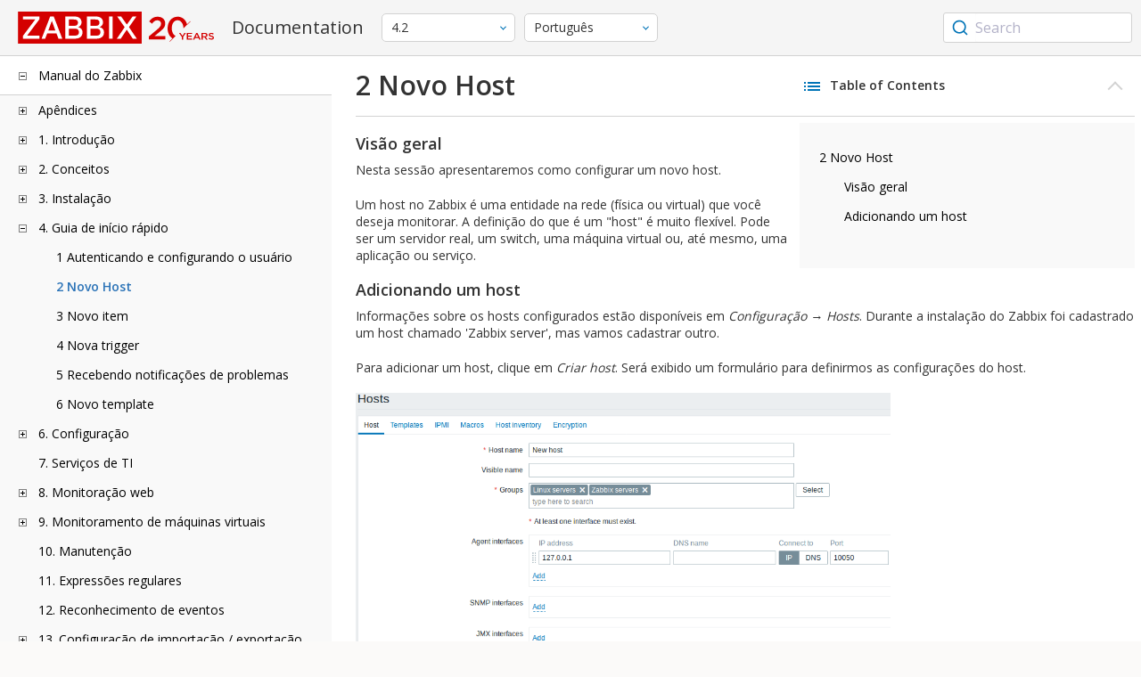

--- FILE ---
content_type: text/html
request_url: https://www.zabbix.com/documentation/4.2/pt/manual/quickstart/host
body_size: 9168
content:
<!DOCTYPE html>
<html lang="pt">
<head>
    <meta charset="utf-8" />
    <title>2 Novo Host</title>
	<!-- Google Tag Manager -->
    <script>(function(w,d,s,l,i){w[l]=w[l]||[];w[l].push({'gtm.start':new Date().getTime(),event:'gtm.js'});var f=d.getElementsByTagName(s)[0],j=d.createElement(s),dl=l!='dataLayer'?'&l='+l:'';j.async=true;j.src='https://www.googletagmanager.com/gtm.js?id='+i+dl;f.parentNode.insertBefore(j,f);})(window,document,'script','dataLayer','GTM-KRBT62P');</script>
    <!-- End Google Tag Manager -->
	
	<link rel="canonical" href="/documentation/current/pt/manual/quickstart/host" />
    <meta name="viewport" content="width=device-width,initial-scale=1" />
	<link rel="alternate" hreflang="en" href="/documentation/4.2/en/manual/quickstart/host" />
	 
	<link rel="alternate" hreflang="ru" href="/documentation/4.2/ru/manual/quickstart/host" />
	<link rel="alternate" hreflang="zh" href="/documentation/4.2/zh/manual/quickstart/host" />
	<link rel="alternate" hreflang="fr" href="/documentation/4.2/fr/manual/quickstart/host" />
	<link rel="alternate" hreflang="tr" href="/documentation/4.2/tr/manual/quickstart/host" />
	<link href="https://fonts.googleapis.com/css2?family=Open+Sans:wght@400;600&display=swap" rel="stylesheet">
	<link rel="stylesheet" type="text/css" href="/documentation/4.2/screen.min.css?bf68d95ae4cfb5ff" />

	<link rel="apple-touch-icon" sizes="180x180" href="/documentation/4.2/images/apple-touch-icon.png">
	<link rel="icon" type="image/png" sizes="32x32" href="/documentation/4.2/images/favicon-32x32.png">
	<link rel="icon" type="image/png" sizes="16x16" href="/documentation/4.2/images/favicon-16x16.png">
	<link rel="manifest" href="/documentation/4.2/images/site.webmanifest">
	<link rel="mask-icon" href="/documentation/4.2/images/safari-pinned-tab.svg" color="#d30200">
	<link rel="shortcut icon" href="/documentation/4.2/images/favicon.ico">
	<meta name="msapplication-TileColor" content="#d30200">
	<meta name="msapplication-config" content="/documentation/4.2/images/browserconfig.xml">
	<meta name="theme-color" content="#ffffff">
    </head>
<body>
	<!-- Google Tag Manager (noscript) -->
    <noscript><iframe src="https://www.googletagmanager.com/ns.html?id=GTM-KRBT62P" height="0" width="0" style="display:none;visibility:hidden"></iframe></noscript>
    <!-- End Google Tag Manager (noscript) -->
    <div id="dokuwiki__site">
		<div id="dokuwiki__top" class="showSidebar hasSidebar">
			<div class="page-header">
				<div class="group-1">
					<div class="logo">
						<a href="https://www.zabbix.com/manuals" title="Zabbix">
							<img src="https://assets.zabbix.com/img/logo/zabbix_doc.svg" alt=""/>
						</a>
					</div>
					<h1 class="doku_title">Documentation</h1>
				</div>
				<div class="group-2">
					<div class="dropdown versions">
	<span class="selected"></span>

	<ul class="dropdown-options">
				<li class="version-section"><span>Supported</span></li>
				<li >
						<a href="/documentation/current/pt/manual/quickstart/host" data-version="7.4">7.4 <span class="description">(current)</span></a>
					</li>
				<li >
						<a href="/documentation/7.0/pt/manual/quickstart/host" data-version="7.0">7.0 </a>
					</li>
				<li >
						<a href="/documentation/6.0/pt/manual/quickstart/host" data-version="6.0">6.0 </a>
					</li>
				
				<li class="version-section"><span>In development</span></li>
				<li >
						<a href="/documentation/devel/pt/manual/quickstart/host" data-version="8.0">8.0 <span class="description">(devel)</span></a>
					</li>
				
				<li class="version-section"><span>Unsupported</span></li>
				<li >
			<a href="/documentation/7.2/pt/manual/quickstart/host" data-version="7.2">7.2</a>
		</li>
				<li >
			<a href="/documentation/6.4/pt/manual/quickstart/host" data-version="6.4">6.4</a>
		</li>
				<li >
			<a href="/documentation/6.2/pt/manual/quickstart/host" data-version="6.2">6.2</a>
		</li>
				<li >
			<a href="/documentation/5.4/pt/manual/quickstart/host" data-version="5.4">5.4</a>
		</li>
				<li >
			<a href="/documentation/5.2/pt/manual/quickstart/host" data-version="5.2">5.2</a>
		</li>
				<li >
			<a href="/documentation/5.0/pt/manual/quickstart/host" data-version="5.0">5.0</a>
		</li>
				<li >
			<a href="/documentation/4.4/pt/manual/quickstart/host" data-version="4.4">4.4</a>
		</li>
				<li class="selected">
			<a href="/documentation/4.2/pt/manual/quickstart/host" data-version="4.2">4.2</a>
		</li>
				<li >
			<a href="/documentation/4.0/pt/manual/quickstart/host" data-version="4.0">4.0</a>
		</li>
				<li >
			<a href="/documentation/3.4/pt/manual/quickstart/host" data-version="3.4">3.4</a>
		</li>
				<li >
			<a href="/documentation/3.2/pt/manual/quickstart/host" data-version="3.2">3.2</a>
		</li>
				<li >
			<a href="/documentation/3.0/pt/manual/quickstart/host" data-version="3.0">3.0</a>
		</li>
				<li >
			<a href="/documentation/2.4/pt/manual/quickstart/host" data-version="2.4">2.4</a>
		</li>
				<li >
			<a href="/documentation/2.2/pt/manual/quickstart/host" data-version="2.2">2.2</a>
		</li>
				<li >
			<a href="/documentation/2.0/pt/manual/quickstart/host" data-version="2.0">2.0</a>
		</li>
				<li >
			<a href="/documentation/1.8/pt/manual/quickstart/host" data-version="1.8">1.8</a>
		</li>
				
				<li class="version-section"><span>General</span></li>
				<li >
			<a href="/documentation/info/en" data-version="info">info</a>
		</li>
				<li >
			<a href="/documentation/guidelines/en" data-version="guidelines">guidelines</a>
		</li>
				
	</ul>
</div>
					<div class="dropdown translation">
	<span class="selected"></span>

	<ul class="dropdown-options">
						<li >
			<a href="/documentation/4.2/en/manual/quickstart/host" data-lang="en">English</a>
		</li>
								<li  class="selected" >
			<a href="/documentation/4.2/pt/manual/quickstart/host" data-lang="pt-BR">Português</a>
		</li>
								<li >
			<a href="/documentation/4.2/ru/manual/quickstart/host" data-lang="ru">Русский</a>
		</li>
								<li >
			<a href="/documentation/4.2/zh/manual/quickstart/host" data-lang="zh-CN">中文</a>
		</li>
								<li >
			<a href="/documentation/4.2/fr/manual/quickstart/host" data-lang="fr">Français</a>
		</li>
								<li >
			<a href="/documentation/4.2/tr/manual/quickstart/host" data-lang="tr">Türkçe</a>
		</li>
					</ul>
</div>
					
				</div>
				<div class="group-3">
        <div id="autocomplete" data-base-url="/documentation/4.2/pt/search?refinementList[language][0]=pt-BR&ref_page=manual/quickstart/host&query="></div>
    </div>			</div>
						<div class="wrapper group">
				<div id="dokuwiki__aside">
					<div class="pad include group">
						<div class="content">
							<div class="dtree"><div class="dTreeNode  expandable">
	<span class="expand-collapse"></span>
	<a href="/documentation/4.2/pt/manual" class="nodeFdUrl">Manual do Zabbix</a>
</div>
<div class="clip ">
	<div class="dTreeNode  expandable">
 	<span class="expand-collapse"></span>
 	<a href="/documentation/4.2/pt/manual/appendix" class="nodeFdUrl">Apêndices</a>
 </div>
 <div class="clip ">
 	<div class="dTreeNode  ">
  	<span class="expand-collapse"></span>
  	<a href="/documentation/4.2/pt/manual/appendix/faq" class="nodeFdUrl">1 Perguntas frequentes / Solução de problemas</a>
  </div>

 	<div class="dTreeNode  expandable">
  	<span class="expand-collapse"></span>
  	<a href="/documentation/4.2/pt/manual/appendix/install" class="nodeFdUrl">2 Instalação</a>
  </div>
  <div class="clip ">
  	<div class="dTreeNode  ">
   	<span class="expand-collapse"></span>
   	<a href="/documentation/4.2/pt/manual/appendix/install/db_scripts" class="nodeFdUrl">1 Scripts de criação de banco</a>
   </div>

  	<div class="dTreeNode  ">
   	<span class="expand-collapse"></span>
   	<a href="/documentation/4.2/pt/manual/appendix/install/windows_agent" class="nodeFdUrl">2 Zabbix Agent no Microsoft Windows</a>
   </div>

  </div>

 	<div class="dTreeNode  expandable">
  	<span class="expand-collapse"></span>
  	<a href="/documentation/4.2/pt/manual/appendix/config" class="nodeFdUrl">3 Configuração dos Daemons</a>
  </div>
  <div class="clip ">
  	<div class="dTreeNode  ">
   	<span class="expand-collapse"></span>
   	<a href="/documentation/4.2/pt/manual/appendix/config/zabbix_server" class="nodeFdUrl">1 Zabbix Server</a>
   </div>

  	<div class="dTreeNode  ">
   	<span class="expand-collapse"></span>
   	<a href="/documentation/4.2/pt/manual/appendix/config/zabbix_proxy" class="nodeFdUrl">2 Zabbix Proxy</a>
   </div>

  	<div class="dTreeNode  ">
   	<span class="expand-collapse"></span>
   	<a href="/documentation/4.2/pt/manual/appendix/config/zabbix_agentd" class="nodeFdUrl">3 Zabbix Agent (UNIX)</a>
   </div>

  	<div class="dTreeNode  ">
   	<span class="expand-collapse"></span>
   	<a href="/documentation/4.2/pt/manual/appendix/config/zabbix_agentd_win" class="nodeFdUrl">4 Zabbix Agent (Windows)</a>
   </div>

  	<div class="dTreeNode  ">
   	<span class="expand-collapse"></span>
   	<a href="/documentation/4.2/pt/manual/appendix/config/zabbix_java" class="nodeFdUrl">5 Zabbix Java gateway</a>
   </div>

  	<div class="dTreeNode  ">
   	<span class="expand-collapse"></span>
   	<a href="/documentation/4.2/pt/manual/appendix/config/special_notes_include" class="nodeFdUrl">7 Observações sobre o parâmetro "Include"</a>
   </div>

  </div>

 	<div class="dTreeNode  expandable">
  	<span class="expand-collapse"></span>
  	<a href="/documentation/4.2/pt/manual/appendix/items" class="nodeFdUrl">4 Itens</a>
  </div>
  <div class="clip ">
  	<div class="dTreeNode  ">
   	<span class="expand-collapse"></span>
   	<a href="/documentation/4.2/pt/manual/appendix/items/supported_by_platform" class="nodeFdUrl">1 Itens suportados por plataforma</a>
   </div>

  	<div class="dTreeNode  ">
   	<span class="expand-collapse"></span>
   	<a href="/documentation/4.2/pt/manual/appendix/items/vm.memory.size_params" class="nodeFdUrl">2 parâmetros vm.memory.size</a>
   </div>

  	<div class="dTreeNode  ">
   	<span class="expand-collapse"></span>
   	<a href="/documentation/4.2/pt/manual/appendix/items/activepassive" class="nodeFdUrl">3 Verificações passivas e ativas</a>
   </div>

  	<div class="dTreeNode  ">
   	<span class="expand-collapse"></span>
   	<a href="/documentation/4.2/pt/manual/appendix/items/encoding_of_values" class="nodeFdUrl">4 Codificação dos valores retornados</a>
   </div>

  	<div class="dTreeNode  ">
   	<span class="expand-collapse"></span>
   	<a href="/documentation/4.2/pt/manual/appendix/items/large_file_support" class="nodeFdUrl">5 Suporte a grandes arquivos</a>
   </div>

  	<div class="dTreeNode  ">
   	<span class="expand-collapse"></span>
   	<a href="/documentation/4.2/pt/manual/appendix/items/unreachability" class="nodeFdUrl">6 Definições de host inalcançável/inacessível</a>
   </div>

  	<div class="dTreeNode  ">
   	<span class="expand-collapse"></span>
   	<a href="/documentation/4.2/pt/manual/appendix/items/sensor" class="nodeFdUrl">7 Sensores</a>
   </div>

  	<div class="dTreeNode  ">
   	<span class="expand-collapse"></span>
   	<a href="/documentation/4.2/pt/manual/appendix/items/proc_mem_notes" class="nodeFdUrl">8 Observações sobre o parâmetro memtype em itens proc.mem</a>
   </div>

  	<div class="dTreeNode  ">
   	<span class="expand-collapse"></span>
   	<a href="/documentation/4.2/pt/manual/appendix/items/proc_mem_num_notes" class="nodeFdUrl">9 Observações sobre seleção de processos nos itens proc.mem e proc.num</a>
   </div>

  	<div class="dTreeNode  ">
   	<span class="expand-collapse"></span>
   	<a href="/documentation/4.2/pt/manual/appendix/items/service_check_details" class="nodeFdUrl">10 Detalhes de implementação das verificações net.tcp.service ed net.udp.service</a>
   </div>

  </div>

 	<div class="dTreeNode  expandable">
  	<span class="expand-collapse"></span>
  	<a href="/documentation/4.2/pt/manual/appendix/triggers" class="nodeFdUrl">5 Triggers</a>
  </div>
  <div class="clip ">
  	<div class="dTreeNode  ">
   	<span class="expand-collapse"></span>
   	<a href="/documentation/4.2/pt/manual/appendix/triggers/functions" class="nodeFdUrl">1 Funções de trigger suportadas</a>
   </div>

  </div>

 	<div class="dTreeNode  expandable">
  	<span class="expand-collapse"></span>
  	<a href="/documentation/4.2/pt/manual/appendix/macros" class="nodeFdUrl">6 Macros</a>
  </div>
  <div class="clip ">
  	<div class="dTreeNode  ">
   	<span class="expand-collapse"></span>
   	<a href="/documentation/4.2/pt/manual/appendix/macros/supported_by_location" class="nodeFdUrl">1 Macros suportadas por localização</a>
   </div>

  </div>

 	<div class="dTreeNode  ">
  	<span class="expand-collapse"></span>
  	<a href="/documentation/4.2/pt/manual/appendix/time_period" class="nodeFdUrl">7 Definindo períodos de tempo</a>
  </div>

 	<div class="dTreeNode  ">
  	<span class="expand-collapse"></span>
  	<a href="/documentation/4.2/pt/manual/appendix/command_execution" class="nodeFdUrl">8 Execução de comandos</a>
  </div>

 	<div class="dTreeNode  ">
  	<span class="expand-collapse"></span>
  	<a href="/documentation/4.2/pt/manual/appendix/recipes" class="nodeFdUrl">9 Receitas de monitoração</a>
  </div>

 	<div class="dTreeNode  ">
  	<span class="expand-collapse"></span>
  	<a href="/documentation/4.2/pt/manual/appendix/performance_tuning" class="nodeFdUrl">10 Tuning de performance</a>
  </div>

 	<div class="dTreeNode  ">
  	<span class="expand-collapse"></span>
  	<a href="/documentation/4.2/pt/manual/appendix/compatibility" class="nodeFdUrl">11 Compatibilidade entre versões</a>
  </div>

 	<div class="dTreeNode  ">
  	<span class="expand-collapse"></span>
  	<a href="/documentation/4.2/pt/manual/appendix/database_error_handling" class="nodeFdUrl">12 Gerenciamento de erros de banco de dados</a>
  </div>

 	<div class="dTreeNode  ">
  	<span class="expand-collapse"></span>
  	<a href="/documentation/4.2/pt/manual/appendix/zabbix_sender_dll" class="nodeFdUrl">13 Biblioteca dinâmica Zabbix sender para Windows</a>
  </div>

 </div>

	<div class="dTreeNode  expandable">
 	<span class="expand-collapse"></span>
 	<a href="/documentation/4.2/pt/manual/introduction" class="nodeFdUrl">1. Introdução</a>
 </div>
 <div class="clip ">
 	<div class="dTreeNode  ">
  	<span class="expand-collapse"></span>
  	<a href="/documentation/4.2/pt/manual/introduction/manual_structure" class="nodeFdUrl">1 Estrutura do manual</a>
  </div>

 	<div class="dTreeNode  ">
  	<span class="expand-collapse"></span>
  	<a href="/documentation/4.2/pt/manual/introduction/about" class="nodeFdUrl">2 O que é o Zabbix</a>
  </div>

 	<div class="dTreeNode  ">
  	<span class="expand-collapse"></span>
  	<a href="/documentation/4.2/pt/manual/introduction/features" class="nodeFdUrl">3 Funcionalidades do Zabbix</a>
  </div>

 	<div class="dTreeNode  ">
  	<span class="expand-collapse"></span>
  	<a href="/documentation/4.2/pt/manual/introduction/overview" class="nodeFdUrl">4 Visão geral</a>
  </div>

 </div>

	<div class="dTreeNode  expandable">
 	<span class="expand-collapse"></span>
 	<a href="/documentation/4.2/pt/manual/concepts" class="nodeFdUrl">2. Conceitos</a>
 </div>
 <div class="clip ">
 	<div class="dTreeNode  ">
  	<span class="expand-collapse"></span>
  	<a href="/documentation/4.2/pt/manual/concepts/server" class="nodeFdUrl">2 Servidor</a>
  </div>

 	<div class="dTreeNode  ">
  	<span class="expand-collapse"></span>
  	<a href="/documentation/4.2/pt/manual/concepts/agent" class="nodeFdUrl">3 Agente</a>
  </div>

 	<div class="dTreeNode  ">
  	<span class="expand-collapse"></span>
  	<a href="/documentation/4.2/pt/manual/concepts/proxy" class="nodeFdUrl">4 Proxy</a>
  </div>

 	<div class="dTreeNode  ">
  	<span class="expand-collapse"></span>
  	<a href="/documentation/4.2/pt/manual/concepts/java" class="nodeFdUrl">5 Java gateway</a>
  </div>

 	<div class="dTreeNode  ">
  	<span class="expand-collapse"></span>
  	<a href="/documentation/4.2/pt/manual/concepts/sender" class="nodeFdUrl">6 Sender</a>
  </div>

 	<div class="dTreeNode  ">
  	<span class="expand-collapse"></span>
  	<a href="/documentation/4.2/pt/manual/concepts/get" class="nodeFdUrl">7 Get</a>
  </div>

 </div>

	<div class="dTreeNode  expandable">
 	<span class="expand-collapse"></span>
 	<a href="/documentation/4.2/pt/manual/installation" class="nodeFdUrl">3. Instalação</a>
 </div>
 <div class="clip ">
 	<div class="dTreeNode  ">
  	<span class="expand-collapse"></span>
  	<a href="/documentation/4.2/pt/manual/installation/getting_zabbix" class="nodeFdUrl">1 Obtendo o Zabbix</a>
  </div>

 	<div class="dTreeNode  ">
  	<span class="expand-collapse"></span>
  	<a href="/documentation/4.2/pt/manual/installation/requirements" class="nodeFdUrl">2 Pré-requisitos</a>
  </div>

 	<div class="dTreeNode  ">
  	<span class="expand-collapse"></span>
  	<a href="/documentation/4.2/pt/manual/installation/install_from_packages" class="nodeFdUrl">3 Instalação a partir de pacotes</a>
  </div>

 	<div class="dTreeNode  ">
  	<span class="expand-collapse"></span>
  	<a href="/documentation/4.2/pt/manual/installation/install" class="nodeFdUrl">4 Instalação a partir dos fontes</a>
  </div>

 	<div class="dTreeNode  ">
  	<span class="expand-collapse"></span>
  	<a href="/documentation/4.2/pt/manual/installation/upgrade" class="nodeFdUrl">5 Processo de atualização</a>
  </div>

 	<div class="dTreeNode  ">
  	<span class="expand-collapse"></span>
  	<a href="/documentation/4.2/pt/manual/installation/known_issues" class="nodeFdUrl">6 Problemas conhecidos</a>
  </div>

 	<div class="dTreeNode  ">
  	<span class="expand-collapse"></span>
  	<a href="/documentation/4.2/pt/manual/installation/template_changes" class="nodeFdUrl">7 Modificações nos Templates</a>
  </div>

 </div>

	<div class="dTreeNode  expandable">
 	<span class="expand-collapse"></span>
 	<a href="/documentation/4.2/pt/manual/quickstart" class="nodeFdUrl">4. Guia de início rápido</a>
 </div>
 <div class="clip ">
 	<div class="dTreeNode  ">
  	<span class="expand-collapse"></span>
  	<a href="/documentation/4.2/pt/manual/quickstart/login" class="nodeFdUrl">1 Autenticando e configurando o usuário</a>
  </div>

 	<div class="dTreeNode  ">
  	<span class="expand-collapse"></span>
  	<a href="/documentation/4.2/pt/manual/quickstart/host" class="nodeFdUrl">2 Novo Host</a>
  </div>

 	<div class="dTreeNode  ">
  	<span class="expand-collapse"></span>
  	<a href="/documentation/4.2/pt/manual/quickstart/item" class="nodeFdUrl">3 Novo item</a>
  </div>

 	<div class="dTreeNode  ">
  	<span class="expand-collapse"></span>
  	<a href="/documentation/4.2/pt/manual/quickstart/trigger" class="nodeFdUrl">4 Nova trigger</a>
  </div>

 	<div class="dTreeNode  ">
  	<span class="expand-collapse"></span>
  	<a href="/documentation/4.2/pt/manual/quickstart/notification" class="nodeFdUrl">5 Recebendo notificações de problemas</a>
  </div>

 	<div class="dTreeNode  ">
  	<span class="expand-collapse"></span>
  	<a href="/documentation/4.2/pt/manual/quickstart/template" class="nodeFdUrl">6 Novo template</a>
  </div>

 </div>

	<div class="dTreeNode  expandable">
 	<span class="expand-collapse"></span>
 	<a href="/documentation/4.2/pt/manual/config" class="nodeFdUrl">6. Configuração</a>
 </div>
 <div class="clip ">
 	<div class="dTreeNode  expandable">
  	<span class="expand-collapse"></span>
  	<a href="/documentation/4.2/pt/manual/config/hosts" class="nodeFdUrl">1 Hosts e grupos de hosts</a>
  </div>
  <div class="clip ">
  	<div class="dTreeNode  ">
   	<span class="expand-collapse"></span>
   	<a href="/documentation/4.2/pt/manual/config/hosts/host" class="nodeFdUrl">1 Configurando um host</a>
   </div>

  	<div class="dTreeNode  ">
   	<span class="expand-collapse"></span>
   	<a href="/documentation/4.2/pt/manual/config/hosts/inventory" class="nodeFdUrl">2 Inventário</a>
   </div>

  	<div class="dTreeNode  ">
   	<span class="expand-collapse"></span>
   	<a href="/documentation/4.2/pt/manual/config/hosts/hostupdate" class="nodeFdUrl">3 Atualização em massa</a>
   </div>

  </div>

 	<div class="dTreeNode  expandable">
  	<span class="expand-collapse"></span>
  	<a href="/documentation/4.2/pt/manual/config/items" class="nodeFdUrl">2 Itens</a>
  </div>
  <div class="clip ">
  	<div class="dTreeNode  expandable">
   	<span class="expand-collapse"></span>
   	<a href="/documentation/4.2/pt/manual/config/items/item" class="nodeFdUrl">1 Criando um item</a>
   </div>
   <div class="clip ">
   	<div class="dTreeNode  ">
    	<span class="expand-collapse"></span>
    	<a href="/documentation/4.2/pt/manual/config/items/item/key" class="nodeFdUrl">1 Chave do item</a>
    </div>

   	<div class="dTreeNode  ">
    	<span class="expand-collapse"></span>
    	<a href="/documentation/4.2/pt/manual/config/items/item/custom_intervals" class="nodeFdUrl">2 Intervalos personalizados</a>
    </div>

   </div>

  	<div class="dTreeNode  expandable">
   	<span class="expand-collapse"></span>
   	<a href="/documentation/4.2/pt/manual/config/items/itemtypes" class="nodeFdUrl">2 Tipos de itens</a>
   </div>
   <div class="clip ">
   	<div class="dTreeNode  expandable">
    	<span class="expand-collapse"></span>
    	<a href="/documentation/4.2/pt/manual/config/items/itemtypes/zabbix_agent" class="nodeFdUrl">1 Agente Zabbix</a>
    </div>
    <div class="clip ">
    	<div class="dTreeNode  ">
     	<span class="expand-collapse"></span>
     	<a href="/documentation/4.2/pt/manual/config/items/itemtypes/zabbix_agent/win_keys" class="nodeFdUrl">Chaves específicas para Windows</a>
     </div>

    </div>

   	<div class="dTreeNode  expandable">
    	<span class="expand-collapse"></span>
    	<a href="/documentation/4.2/pt/manual/config/items/itemtypes/snmp" class="nodeFdUrl">2 Agente SNMP</a>
    </div>
    <div class="clip ">
    	<div class="dTreeNode  ">
     	<span class="expand-collapse"></span>
     	<a href="/documentation/4.2/pt/manual/config/items/itemtypes/snmp/dynamicindex" class="nodeFdUrl">1 Índices dinâmicos</a>
     </div>

    	<div class="dTreeNode  ">
     	<span class="expand-collapse"></span>
     	<a href="/documentation/4.2/pt/manual/config/items/itemtypes/snmp/special_mibs" class="nodeFdUrl">2 OIDs especiais</a>
     </div>

    </div>

   	<div class="dTreeNode  ">
    	<span class="expand-collapse"></span>
    	<a href="/documentation/4.2/pt/manual/config/items/itemtypes/snmptrap" class="nodeFdUrl">3 Traps SNMP</a>
    </div>

   	<div class="dTreeNode  ">
    	<span class="expand-collapse"></span>
    	<a href="/documentation/4.2/pt/manual/config/items/itemtypes/ipmi" class="nodeFdUrl">4 Verificações IPMI</a>
    </div>

   	<div class="dTreeNode  expandable">
    	<span class="expand-collapse"></span>
    	<a href="/documentation/4.2/pt/manual/config/items/itemtypes/simple_checks" class="nodeFdUrl">5 Verificações simples</a>
    </div>
    <div class="clip ">
    	<div class="dTreeNode  ">
     	<span class="expand-collapse"></span>
     	<a href="/documentation/4.2/pt/manual/config/items/itemtypes/simple_checks/vmware_keys" class="nodeFdUrl">1 Chaves de monitoração VMware</a>
     </div>

    </div>

   	<div class="dTreeNode  ">
    	<span class="expand-collapse"></span>
    	<a href="/documentation/4.2/pt/manual/config/items/itemtypes/log_items" class="nodeFdUrl">6 Monitoramento de arquivos de Log</a>
    </div>

   	<div class="dTreeNode  ">
    	<span class="expand-collapse"></span>
    	<a href="/documentation/4.2/pt/manual/config/items/itemtypes/calculated" class="nodeFdUrl">7 Itens calculados</a>
    </div>

   	<div class="dTreeNode  ">
    	<span class="expand-collapse"></span>
    	<a href="/documentation/4.2/pt/manual/config/items/itemtypes/internal" class="nodeFdUrl">8 Verificações internas</a>
    </div>

   	<div class="dTreeNode  ">
    	<span class="expand-collapse"></span>
    	<a href="/documentation/4.2/pt/manual/config/items/itemtypes/ssh_checks" class="nodeFdUrl">9 Verificações SSH</a>
    </div>

   	<div class="dTreeNode  ">
    	<span class="expand-collapse"></span>
    	<a href="/documentation/4.2/pt/manual/config/items/itemtypes/telnet_checks" class="nodeFdUrl">10 Agente Telnet (Verificações por Telnet)</a>
    </div>

   	<div class="dTreeNode  ">
    	<span class="expand-collapse"></span>
    	<a href="/documentation/4.2/pt/manual/config/items/itemtypes/external" class="nodeFdUrl">11 Verificações externas</a>
    </div>

   	<div class="dTreeNode  ">
    	<span class="expand-collapse"></span>
    	<a href="/documentation/4.2/pt/manual/config/items/itemtypes/aggregate" class="nodeFdUrl">12 Verificações agregadas</a>
    </div>

   	<div class="dTreeNode  ">
    	<span class="expand-collapse"></span>
    	<a href="/documentation/4.2/pt/manual/config/items/itemtypes/trapper" class="nodeFdUrl">13 Zabbix Trapper</a>
    </div>

   	<div class="dTreeNode  ">
    	<span class="expand-collapse"></span>
    	<a href="/documentation/4.2/pt/manual/config/items/itemtypes/jmx_monitoring" class="nodeFdUrl">14 Agente JMX (Monitoração JMX)</a>
    </div>

   	<div class="dTreeNode  ">
    	<span class="expand-collapse"></span>
    	<a href="/documentation/4.2/pt/manual/config/items/itemtypes/odbc_checks" class="nodeFdUrl">15 Monitoração de Banco de dados (ODBC)</a>
    </div>

   </div>

  	<div class="dTreeNode  ">
   	<span class="expand-collapse"></span>
   	<a href="/documentation/4.2/pt/manual/config/items/history_and_trends" class="nodeFdUrl">3 Histórico e médias</a>
   </div>

  	<div class="dTreeNode  expandable">
   	<span class="expand-collapse"></span>
   	<a href="/documentation/4.2/pt/manual/config/items/userparameters" class="nodeFdUrl">4 Parâmetros de usuário</a>
   </div>
   <div class="clip ">
   	<div class="dTreeNode  ">
    	<span class="expand-collapse"></span>
    	<a href="/documentation/4.2/pt/manual/config/items/userparameters/extending_agent" class="nodeFdUrl">1 Estendendo os Agentes Zabbix</a>
    </div>

   </div>

  	<div class="dTreeNode  ">
   	<span class="expand-collapse"></span>
   	<a href="/documentation/4.2/pt/manual/config/items/loadablemodules" class="nodeFdUrl">5 Módulos carregáveis</a>
   </div>

  	<div class="dTreeNode  ">
   	<span class="expand-collapse"></span>
   	<a href="/documentation/4.2/pt/manual/config/items/perfcounters" class="nodeFdUrl">6 Contadores de performance Windows</a>
   </div>

  	<div class="dTreeNode  ">
   	<span class="expand-collapse"></span>
   	<a href="/documentation/4.2/pt/manual/config/items/itemupdate" class="nodeFdUrl">7 Atualização em massa</a>
   </div>

  	<div class="dTreeNode  ">
   	<span class="expand-collapse"></span>
   	<a href="/documentation/4.2/pt/manual/config/items/mapping" class="nodeFdUrl">8 Mapeamento de valores</a>
   </div>

  	<div class="dTreeNode  ">
   	<span class="expand-collapse"></span>
   	<a href="/documentation/4.2/pt/manual/config/items/applications" class="nodeFdUrl">9 Aplicações</a>
   </div>

  	<div class="dTreeNode  ">
   	<span class="expand-collapse"></span>
   	<a href="/documentation/4.2/pt/manual/config/items/queue" class="nodeFdUrl">10 Fila</a>
   </div>

  	<div class="dTreeNode  ">
   	<span class="expand-collapse"></span>
   	<a href="/documentation/4.2/pt/manual/config/items/value_cache" class="nodeFdUrl">11 Cache de valores</a>
   </div>

  </div>

 	<div class="dTreeNode  expandable">
  	<span class="expand-collapse"></span>
  	<a href="/documentation/4.2/pt/manual/config/triggers" class="nodeFdUrl">3 Triggers</a>
  </div>
  <div class="clip ">
  	<div class="dTreeNode  ">
   	<span class="expand-collapse"></span>
   	<a href="/documentation/4.2/pt/manual/config/triggers/trigger" class="nodeFdUrl">1 Configuração de trigger</a>
   </div>

  	<div class="dTreeNode  ">
   	<span class="expand-collapse"></span>
   	<a href="/documentation/4.2/pt/manual/config/triggers/expression" class="nodeFdUrl">2 Expressões de Trigger</a>
   </div>

  	<div class="dTreeNode  ">
   	<span class="expand-collapse"></span>
   	<a href="/documentation/4.2/pt/manual/config/triggers/dependencies" class="nodeFdUrl">3 Dependências entre triggers</a>
   </div>

  	<div class="dTreeNode  ">
   	<span class="expand-collapse"></span>
   	<a href="/documentation/4.2/pt/manual/config/triggers/severity" class="nodeFdUrl">4 Severidade das Triggers</a>
   </div>

  	<div class="dTreeNode  ">
   	<span class="expand-collapse"></span>
   	<a href="/documentation/4.2/pt/manual/config/triggers/customseverities" class="nodeFdUrl">5 Customizando as severidades de trigger</a>
   </div>

  	<div class="dTreeNode  ">
   	<span class="expand-collapse"></span>
   	<a href="/documentation/4.2/pt/manual/config/triggers/update" class="nodeFdUrl">7 Atualização em massa</a>
   </div>

  	<div class="dTreeNode  ">
   	<span class="expand-collapse"></span>
   	<a href="/documentation/4.2/pt/manual/config/triggers/prediction" class="nodeFdUrl">8 Triggers - Funções preditivas</a>
   </div>

  </div>

 	<div class="dTreeNode  expandable">
  	<span class="expand-collapse"></span>
  	<a href="/documentation/4.2/pt/manual/config/events" class="nodeFdUrl">4 Eventos</a>
  </div>
  <div class="clip ">
  	<div class="dTreeNode  ">
   	<span class="expand-collapse"></span>
   	<a href="/documentation/4.2/pt/manual/config/events/sources" class="nodeFdUrl">1 Origens dos eventos</a>
   </div>

  </div>

 	<div class="dTreeNode  expandable">
  	<span class="expand-collapse"></span>
  	<a href="/documentation/4.2/pt/manual/config/visualisation" class="nodeFdUrl">5 Visualização</a>
  </div>
  <div class="clip ">
  	<div class="dTreeNode  expandable">
   	<span class="expand-collapse"></span>
   	<a href="/documentation/4.2/pt/manual/config/visualisation/graphs" class="nodeFdUrl">1 Gráficos</a>
   </div>
   <div class="clip ">
   	<div class="dTreeNode  ">
    	<span class="expand-collapse"></span>
    	<a href="/documentation/4.2/pt/manual/config/visualisation/graphs/simple" class="nodeFdUrl">1 Gráficos Simples</a>
    </div>

   	<div class="dTreeNode  ">
    	<span class="expand-collapse"></span>
    	<a href="/documentation/4.2/pt/manual/config/visualisation/graphs/custom" class="nodeFdUrl">2 Gráficos customizados</a>
    </div>

   	<div class="dTreeNode  ">
    	<span class="expand-collapse"></span>
    	<a href="/documentation/4.2/pt/manual/config/visualisation/graphs/adhoc" class="nodeFdUrl">3 Gráficos Ad-hoc</a>
    </div>

   </div>

  	<div class="dTreeNode  expandable">
   	<span class="expand-collapse"></span>
   	<a href="/documentation/4.2/pt/manual/config/visualisation/maps" class="nodeFdUrl">2 Mapas de rede</a>
   </div>
   <div class="clip ">
   	<div class="dTreeNode  ">
    	<span class="expand-collapse"></span>
    	<a href="/documentation/4.2/pt/manual/config/visualisation/maps/map" class="nodeFdUrl">1 Configurando um mapa de rede</a>
    </div>

   	<div class="dTreeNode  ">
    	<span class="expand-collapse"></span>
    	<a href="/documentation/4.2/pt/manual/config/visualisation/maps/links" class="nodeFdUrl">2 Indicadores de link</a>
    </div>

   </div>

  	<div class="dTreeNode  expandable">
   	<span class="expand-collapse"></span>
   	<a href="/documentation/4.2/pt/manual/config/visualisation/screens" class="nodeFdUrl">3 Telas</a>
   </div>
   <div class="clip ">
   	<div class="dTreeNode  ">
    	<span class="expand-collapse"></span>
    	<a href="/documentation/4.2/pt/manual/config/visualisation/screens/elements" class="nodeFdUrl">1 Elementos da tela</a>
    </div>

   </div>

  	<div class="dTreeNode  ">
   	<span class="expand-collapse"></span>
   	<a href="/documentation/4.2/pt/manual/config/visualisation/slides" class="nodeFdUrl">4 Apresentação de slides (slideshow)</a>
   </div>

  </div>

 	<div class="dTreeNode  expandable">
  	<span class="expand-collapse"></span>
  	<a href="/documentation/4.2/pt/manual/config/templates" class="nodeFdUrl">6 Templates</a>
  </div>
  <div class="clip ">
  	<div class="dTreeNode  ">
   	<span class="expand-collapse"></span>
   	<a href="/documentation/4.2/pt/manual/config/templates/template" class="nodeFdUrl">1 Configurando um template</a>
   </div>

  	<div class="dTreeNode  ">
   	<span class="expand-collapse"></span>
   	<a href="/documentation/4.2/pt/manual/config/templates/linking" class="nodeFdUrl">2 Associando/Desassociando</a>
   </div>

  	<div class="dTreeNode  ">
   	<span class="expand-collapse"></span>
   	<a href="/documentation/4.2/pt/manual/config/templates/nesting" class="nodeFdUrl">3 Aninhamento</a>
   </div>

  </div>

 	<div class="dTreeNode  expandable">
  	<span class="expand-collapse"></span>
  	<a href="/documentation/4.2/pt/manual/config/notifications" class="nodeFdUrl">7 Notificações sobre eventos</a>
  </div>
  <div class="clip ">
  	<div class="dTreeNode  expandable">
   	<span class="expand-collapse"></span>
   	<a href="/documentation/4.2/pt/manual/config/notifications/media" class="nodeFdUrl">1 Tipos de mídia</a>
   </div>
   <div class="clip ">
   	<div class="dTreeNode  ">
    	<span class="expand-collapse"></span>
    	<a href="/documentation/4.2/pt/manual/config/notifications/media/email" class="nodeFdUrl">1 E-mail</a>
    </div>

   	<div class="dTreeNode  ">
    	<span class="expand-collapse"></span>
    	<a href="/documentation/4.2/pt/manual/config/notifications/media/sms" class="nodeFdUrl">2 SMS</a>
    </div>

   	<div class="dTreeNode  ">
    	<span class="expand-collapse"></span>
    	<a href="/documentation/4.2/pt/manual/config/notifications/media/jabber" class="nodeFdUrl">3 Jabber</a>
    </div>

   	<div class="dTreeNode  ">
    	<span class="expand-collapse"></span>
    	<a href="/documentation/4.2/pt/manual/config/notifications/media/ez_texting" class="nodeFdUrl">4 Ez Texting</a>
    </div>

   	<div class="dTreeNode  ">
    	<span class="expand-collapse"></span>
    	<a href="/documentation/4.2/pt/manual/config/notifications/media/script" class="nodeFdUrl">5 Scripts de alerta</a>
    </div>

   </div>

  	<div class="dTreeNode  expandable">
   	<span class="expand-collapse"></span>
   	<a href="/documentation/4.2/pt/manual/config/notifications/action" class="nodeFdUrl">2 Ações</a>
   </div>
   <div class="clip ">
   	<div class="dTreeNode  expandable">
    	<span class="expand-collapse"></span>
    	<a href="/documentation/4.2/pt/manual/config/notifications/action/operation" class="nodeFdUrl">1 Operações</a>
    </div>
    <div class="clip ">
    	<div class="dTreeNode  ">
     	<span class="expand-collapse"></span>
     	<a href="/documentation/4.2/pt/manual/config/notifications/action/operation/message" class="nodeFdUrl">1 Enviando mensagem</a>
     </div>

    	<div class="dTreeNode  ">
     	<span class="expand-collapse"></span>
     	<a href="/documentation/4.2/pt/manual/config/notifications/action/operation/remote_command" class="nodeFdUrl">2 Comandos remotos</a>
     </div>

    	<div class="dTreeNode  ">
     	<span class="expand-collapse"></span>
     	<a href="/documentation/4.2/pt/manual/config/notifications/action/operation/other" class="nodeFdUrl">3 Operações adicionais</a>
     </div>

    	<div class="dTreeNode  ">
     	<span class="expand-collapse"></span>
     	<a href="/documentation/4.2/pt/manual/config/notifications/action/operation/macros" class="nodeFdUrl">4 Usando macros em mensagens</a>
     </div>

    </div>

   	<div class="dTreeNode  ">
    	<span class="expand-collapse"></span>
    	<a href="/documentation/4.2/pt/manual/config/notifications/action/conditions" class="nodeFdUrl">2 Condições</a>
    </div>

   	<div class="dTreeNode  ">
    	<span class="expand-collapse"></span>
    	<a href="/documentation/4.2/pt/manual/config/notifications/action/escalations" class="nodeFdUrl">3 Escalonamento</a>
    </div>

   </div>

  	<div class="dTreeNode  ">
   	<span class="expand-collapse"></span>
   	<a href="/documentation/4.2/pt/manual/config/notifications/unsupported_item" class="nodeFdUrl">3 Recebendo notificações sobre itens não suportados</a>
   </div>

  </div>

 	<div class="dTreeNode  expandable">
  	<span class="expand-collapse"></span>
  	<a href="/documentation/4.2/pt/manual/config/macros" class="nodeFdUrl">8 Macros</a>
  </div>
  <div class="clip ">
  	<div class="dTreeNode  ">
   	<span class="expand-collapse"></span>
   	<a href="/documentation/4.2/pt/manual/config/macros/usermacros" class="nodeFdUrl">1 Macros de usuário</a>
   </div>

  </div>

 	<div class="dTreeNode  expandable">
  	<span class="expand-collapse"></span>
  	<a href="/documentation/4.2/pt/manual/config/users_and_usergroups" class="nodeFdUrl">9 Usuários e grupos de usuários</a>
  </div>
  <div class="clip ">
  	<div class="dTreeNode  ">
   	<span class="expand-collapse"></span>
   	<a href="/documentation/4.2/pt/manual/config/users_and_usergroups/user" class="nodeFdUrl">1 Configurando um usuário</a>
   </div>

  	<div class="dTreeNode  ">
   	<span class="expand-collapse"></span>
   	<a href="/documentation/4.2/pt/manual/config/users_and_usergroups/permissions" class="nodeFdUrl">2 Permissões</a>
   </div>

  	<div class="dTreeNode  ">
   	<span class="expand-collapse"></span>
   	<a href="/documentation/4.2/pt/manual/config/users_and_usergroups/usergroup" class="nodeFdUrl">3 Grupos de usuários</a>
   </div>

  </div>

 </div>

	<div class="dTreeNode  ">
 	<span class="expand-collapse"></span>
 	<a href="/documentation/4.2/pt/manual/it_services" class="nodeFdUrl">7. Serviços de TI</a>
 </div>

	<div class="dTreeNode  expandable">
 	<span class="expand-collapse"></span>
 	<a href="/documentation/4.2/pt/manual/web_monitoring" class="nodeFdUrl">8. Monitoração web</a>
 </div>
 <div class="clip ">
 	<div class="dTreeNode  ">
  	<span class="expand-collapse"></span>
  	<a href="/documentation/4.2/pt/manual/web_monitoring/items" class="nodeFdUrl">1 Itens de monitoração web</a>
  </div>

 	<div class="dTreeNode  ">
  	<span class="expand-collapse"></span>
  	<a href="/documentation/4.2/pt/manual/web_monitoring/example" class="nodeFdUrl">2 Cenário real de monitoração web</a>
  </div>

 </div>

	<div class="dTreeNode  expandable">
 	<span class="expand-collapse"></span>
 	<a href="/documentation/4.2/pt/manual/vm_monitoring" class="nodeFdUrl">9. Monitoramento de máquinas virtuais</a>
 </div>
 <div class="clip ">
 	<div class="dTreeNode  ">
  	<span class="expand-collapse"></span>
  	<a href="/documentation/4.2/pt/manual/vm_monitoring/discovery_fields" class="nodeFdUrl">1 Campos chave para descoberta de máquinas virtuais</a>
  </div>

 </div>

	<div class="dTreeNode  ">
 	<span class="expand-collapse"></span>
 	<a href="/documentation/4.2/pt/manual/maintenance" class="nodeFdUrl">10. Manutenção</a>
 </div>

	<div class="dTreeNode  ">
 	<span class="expand-collapse"></span>
 	<a href="/documentation/4.2/pt/manual/regular_expressions" class="nodeFdUrl">11. Expressões regulares</a>
 </div>

	<div class="dTreeNode  ">
 	<span class="expand-collapse"></span>
 	<a href="/documentation/4.2/pt/manual/acknowledges" class="nodeFdUrl">12. Reconhecimento de eventos</a>
 </div>

	<div class="dTreeNode  expandable">
 	<span class="expand-collapse"></span>
 	<a href="/documentation/4.2/pt/manual/xml_export_import" class="nodeFdUrl">13. Configuração de importação / exportação</a>
 </div>
 <div class="clip ">
 	<div class="dTreeNode  ">
  	<span class="expand-collapse"></span>
  	<a href="/documentation/4.2/pt/manual/xml_export_import/groups" class="nodeFdUrl">Grupos</a>
  </div>

 	<div class="dTreeNode  ">
  	<span class="expand-collapse"></span>
  	<a href="/documentation/4.2/pt/manual/xml_export_import/hosts" class="nodeFdUrl">Hosts</a>
  </div>

 </div>

	<div class="dTreeNode  expandable">
 	<span class="expand-collapse"></span>
 	<a href="/documentation/4.2/pt/manual/discovery" class="nodeFdUrl">14. Descobertas automáticas</a>
 </div>
 <div class="clip ">
 	<div class="dTreeNode  expandable">
  	<span class="expand-collapse"></span>
  	<a href="/documentation/4.2/pt/manual/discovery/network_discovery" class="nodeFdUrl">1 Descoberta de redes</a>
  </div>
  <div class="clip ">
  	<div class="dTreeNode  ">
   	<span class="expand-collapse"></span>
   	<a href="/documentation/4.2/pt/manual/discovery/network_discovery/rule" class="nodeFdUrl">Configurando uma regra de descoberta de rede</a>
   </div>

  </div>

 	<div class="dTreeNode  ">
  	<span class="expand-collapse"></span>
  	<a href="/documentation/4.2/pt/manual/discovery/auto_registration" class="nodeFdUrl">2 Autorregistro do agente ativo</a>
  </div>

 	<div class="dTreeNode  expandable">
  	<span class="expand-collapse"></span>
  	<a href="/documentation/4.2/pt/manual/discovery/low_level_discovery" class="nodeFdUrl">3 Descoberta de baixo nível (LLD)</a>
  </div>
  <div class="clip ">
  	<div class="dTreeNode  ">
   	<span class="expand-collapse"></span>
   	<a href="/documentation/4.2/pt/manual/discovery/low_level_discovery/notes" class="nodeFdUrl">Notas sobre o processo criação de aplicações a partir de LLD</a>
   </div>

  </div>

 </div>

	<div class="dTreeNode  expandable">
 	<span class="expand-collapse"></span>
 	<a href="/documentation/4.2/pt/manual/distributed_monitoring" class="nodeFdUrl">15. Monitoração distribuída</a>
 </div>
 <div class="clip ">
 	<div class="dTreeNode  ">
  	<span class="expand-collapse"></span>
  	<a href="/documentation/4.2/pt/manual/distributed_monitoring/proxies" class="nodeFdUrl">Proxies</a>
  </div>

 </div>

	<div class="dTreeNode  ">
 	<span class="expand-collapse"></span>
 	<a href="/documentation/4.2/pt/manual/encryption" class="nodeFdUrl">16. Criptografia</a>
 </div>

	<div class="dTreeNode  expandable">
 	<span class="expand-collapse"></span>
 	<a href="/documentation/4.2/pt/manual/web_interface" class="nodeFdUrl">17. Interface web</a>
 </div>
 <div class="clip ">
 	<div class="dTreeNode  ">
  	<span class="expand-collapse"></span>
  	<a href="/documentation/4.2/pt/manual/web_interface/definitions" class="nodeFdUrl">1 Definições</a>
  </div>

 	<div class="dTreeNode  ">
  	<span class="expand-collapse"></span>
  	<a href="/documentation/4.2/pt/manual/web_interface/maintenance_mode" class="nodeFdUrl">2 Modo de manutenção da interface web</a>
  </div>

 	<div class="dTreeNode  expandable">
  	<span class="expand-collapse"></span>
  	<a href="/documentation/4.2/pt/manual/web_interface/user_profile" class="nodeFdUrl">3 Perfil do usuário</a>
  </div>
  <div class="clip ">
  	<div class="dTreeNode  ">
   	<span class="expand-collapse"></span>
   	<a href="/documentation/4.2/pt/manual/web_interface/user_profile/global_notifications" class="nodeFdUrl">1 Notificações globais</a>
   </div>

  	<div class="dTreeNode  ">
   	<span class="expand-collapse"></span>
   	<a href="/documentation/4.2/pt/manual/web_interface/user_profile/sound" class="nodeFdUrl">2 Sons em browsers</a>
   </div>

  </div>

 	<div class="dTreeNode  ">
  	<span class="expand-collapse"></span>
  	<a href="/documentation/4.2/pt/manual/web_interface/theming" class="nodeFdUrl">4 Criando seu próprio tema</a>
  </div>

 	<div class="dTreeNode  expandable">
  	<span class="expand-collapse"></span>
  	<a href="/documentation/4.2/pt/manual/web_interface/frontend_sections" class="nodeFdUrl">5 Seções da interface web</a>
  </div>
  <div class="clip ">
  	<div class="dTreeNode  expandable">
   	<span class="expand-collapse"></span>
   	<a href="/documentation/4.2/pt/manual/web_interface/frontend_sections/monitoring" class="nodeFdUrl">1 Monitoramento</a>
   </div>
   <div class="clip ">
   	<div class="dTreeNode  ">
    	<span class="expand-collapse"></span>
    	<a href="/documentation/4.2/pt/manual/web_interface/frontend_sections/monitoring/dashboard" class="nodeFdUrl">1 Dashboard</a>
    </div>

   	<div class="dTreeNode  ">
    	<span class="expand-collapse"></span>
    	<a href="/documentation/4.2/pt/manual/web_interface/frontend_sections/monitoring/overview" class="nodeFdUrl">2 Visão geral</a>
    </div>

   	<div class="dTreeNode  ">
    	<span class="expand-collapse"></span>
    	<a href="/documentation/4.2/pt/manual/web_interface/frontend_sections/monitoring/web" class="nodeFdUrl">3 Web</a>
    </div>

   	<div class="dTreeNode  ">
    	<span class="expand-collapse"></span>
    	<a href="/documentation/4.2/pt/manual/web_interface/frontend_sections/monitoring/latest_data" class="nodeFdUrl">4 Dados recentes</a>
    </div>

   	<div class="dTreeNode  ">
    	<span class="expand-collapse"></span>
    	<a href="/documentation/4.2/pt/manual/web_interface/frontend_sections/monitoring/graphs" class="nodeFdUrl">7 Gráficos</a>
    </div>

   	<div class="dTreeNode  ">
    	<span class="expand-collapse"></span>
    	<a href="/documentation/4.2/pt/manual/web_interface/frontend_sections/monitoring/screens" class="nodeFdUrl">8 Telas</a>
    </div>

   	<div class="dTreeNode  ">
    	<span class="expand-collapse"></span>
    	<a href="/documentation/4.2/pt/manual/web_interface/frontend_sections/monitoring/maps" class="nodeFdUrl">9 Mapas</a>
    </div>

   	<div class="dTreeNode  ">
    	<span class="expand-collapse"></span>
    	<a href="/documentation/4.2/pt/manual/web_interface/frontend_sections/monitoring/discovery" class="nodeFdUrl">10 Descoberta</a>
    </div>

   	<div class="dTreeNode  ">
    	<span class="expand-collapse"></span>
    	<a href="/documentation/4.2/pt/manual/web_interface/frontend_sections/monitoring/it_services" class="nodeFdUrl">11 Serviços de TI</a>
    </div>

   </div>

  	<div class="dTreeNode  expandable">
   	<span class="expand-collapse"></span>
   	<a href="/documentation/4.2/pt/manual/web_interface/frontend_sections/inventory" class="nodeFdUrl">2 Inventário</a>
   </div>
   <div class="clip ">
   	<div class="dTreeNode  ">
    	<span class="expand-collapse"></span>
    	<a href="/documentation/4.2/pt/manual/web_interface/frontend_sections/inventory/overview" class="nodeFdUrl">1 Visão geral</a>
    </div>

   	<div class="dTreeNode  ">
    	<span class="expand-collapse"></span>
    	<a href="/documentation/4.2/pt/manual/web_interface/frontend_sections/inventory/hosts" class="nodeFdUrl">2 Hosts</a>
    </div>

   </div>

  	<div class="dTreeNode  expandable">
   	<span class="expand-collapse"></span>
   	<a href="/documentation/4.2/pt/manual/web_interface/frontend_sections/reports" class="nodeFdUrl">3 Relatórios</a>
   </div>
   <div class="clip ">
   	<div class="dTreeNode  ">
    	<span class="expand-collapse"></span>
    	<a href="/documentation/4.2/pt/manual/web_interface/frontend_sections/reports/status_of_zabbix" class="nodeFdUrl">1 Status do Zabbix</a>
    </div>

   	<div class="dTreeNode  ">
    	<span class="expand-collapse"></span>
    	<a href="/documentation/4.2/pt/manual/web_interface/frontend_sections/reports/availability" class="nodeFdUrl">2 Relatório de disponibilidade</a>
    </div>

   	<div class="dTreeNode  ">
    	<span class="expand-collapse"></span>
    	<a href="/documentation/4.2/pt/manual/web_interface/frontend_sections/reports/triggers_top" class="nodeFdUrl">3 Top 100 de triggers</a>
    </div>

   	<div class="dTreeNode  ">
    	<span class="expand-collapse"></span>
    	<a href="/documentation/4.2/pt/manual/web_interface/frontend_sections/reports/audit" class="nodeFdUrl">4 Auditoria</a>
    </div>

   	<div class="dTreeNode  ">
    	<span class="expand-collapse"></span>
    	<a href="/documentation/4.2/pt/manual/web_interface/frontend_sections/reports/action_log" class="nodeFdUrl">5 Log de ações</a>
    </div>

   	<div class="dTreeNode  ">
    	<span class="expand-collapse"></span>
    	<a href="/documentation/4.2/pt/manual/web_interface/frontend_sections/reports/notifications" class="nodeFdUrl">6 Notificações</a>
    </div>

   </div>

  	<div class="dTreeNode  expandable">
   	<span class="expand-collapse"></span>
   	<a href="/documentation/4.2/pt/manual/web_interface/frontend_sections/configuration" class="nodeFdUrl">4 Configuração</a>
   </div>
   <div class="clip ">
   	<div class="dTreeNode  ">
    	<span class="expand-collapse"></span>
    	<a href="/documentation/4.2/pt/manual/web_interface/frontend_sections/configuration/hostgroups" class="nodeFdUrl">1 Host groups</a>
    </div>

   	<div class="dTreeNode  ">
    	<span class="expand-collapse"></span>
    	<a href="/documentation/4.2/pt/manual/web_interface/frontend_sections/configuration/templates" class="nodeFdUrl">2 Templates</a>
    </div>

   	<div class="dTreeNode  expandable">
    	<span class="expand-collapse"></span>
    	<a href="/documentation/4.2/pt/manual/web_interface/frontend_sections/configuration/hosts" class="nodeFdUrl">3 Hosts</a>
    </div>
    <div class="clip ">
    	<div class="dTreeNode  ">
     	<span class="expand-collapse"></span>
     	<a href="/documentation/4.2/pt/manual/web_interface/frontend_sections/configuration/hosts/applications" class="nodeFdUrl">1 Aplicações</a>
     </div>

    	<div class="dTreeNode  ">
     	<span class="expand-collapse"></span>
     	<a href="/documentation/4.2/pt/manual/web_interface/frontend_sections/configuration/hosts/items" class="nodeFdUrl">2 Itens</a>
     </div>

    	<div class="dTreeNode  ">
     	<span class="expand-collapse"></span>
     	<a href="/documentation/4.2/pt/manual/web_interface/frontend_sections/configuration/hosts/triggers" class="nodeFdUrl">3 Triggers</a>
     </div>

    	<div class="dTreeNode  ">
     	<span class="expand-collapse"></span>
     	<a href="/documentation/4.2/pt/manual/web_interface/frontend_sections/configuration/hosts/graphs" class="nodeFdUrl">4 Gráficos</a>
     </div>

    	<div class="dTreeNode  ">
     	<span class="expand-collapse"></span>
     	<a href="/documentation/4.2/pt/manual/web_interface/frontend_sections/configuration/hosts/discovery" class="nodeFdUrl">5 Descoberta (LLD)</a>
     </div>

    	<div class="dTreeNode  ">
     	<span class="expand-collapse"></span>
     	<a href="/documentation/4.2/pt/manual/web_interface/frontend_sections/configuration/hosts/web" class="nodeFdUrl">6 Cenários Web</a>
     </div>

    </div>

   	<div class="dTreeNode  ">
    	<span class="expand-collapse"></span>
    	<a href="/documentation/4.2/pt/manual/web_interface/frontend_sections/configuration/maintenance" class="nodeFdUrl">4 Períodos de manutenção</a>
    </div>

   	<div class="dTreeNode  ">
    	<span class="expand-collapse"></span>
    	<a href="/documentation/4.2/pt/manual/web_interface/frontend_sections/configuration/actions" class="nodeFdUrl">5 Ações</a>
    </div>

   	<div class="dTreeNode  ">
    	<span class="expand-collapse"></span>
    	<a href="/documentation/4.2/pt/manual/web_interface/frontend_sections/configuration/discovery" class="nodeFdUrl">8 Descoberta</a>
    </div>

   	<div class="dTreeNode  ">
    	<span class="expand-collapse"></span>
    	<a href="/documentation/4.2/pt/manual/web_interface/frontend_sections/configuration/itservices" class="nodeFdUrl">9 Serviços de TI</a>
    </div>

   </div>

  	<div class="dTreeNode  expandable">
   	<span class="expand-collapse"></span>
   	<a href="/documentation/4.2/pt/manual/web_interface/frontend_sections/administration" class="nodeFdUrl">5 Administração</a>
   </div>
   <div class="clip ">
   	<div class="dTreeNode  ">
    	<span class="expand-collapse"></span>
    	<a href="/documentation/4.2/pt/manual/web_interface/frontend_sections/administration/general" class="nodeFdUrl">1 Geral</a>
    </div>

   	<div class="dTreeNode  ">
    	<span class="expand-collapse"></span>
    	<a href="/documentation/4.2/pt/manual/web_interface/frontend_sections/administration/proxies" class="nodeFdUrl">2 Proxies</a>
    </div>

   	<div class="dTreeNode  ">
    	<span class="expand-collapse"></span>
    	<a href="/documentation/4.2/pt/manual/web_interface/frontend_sections/administration/authentication" class="nodeFdUrl">3 Autenticação</a>
    </div>

   	<div class="dTreeNode  ">
    	<span class="expand-collapse"></span>
    	<a href="/documentation/4.2/pt/manual/web_interface/frontend_sections/administration/user_groups" class="nodeFdUrl">4 User groups</a>
    </div>

   	<div class="dTreeNode  ">
    	<span class="expand-collapse"></span>
    	<a href="/documentation/4.2/pt/manual/web_interface/frontend_sections/administration/users" class="nodeFdUrl">5 Usuários</a>
    </div>

   	<div class="dTreeNode  ">
    	<span class="expand-collapse"></span>
    	<a href="/documentation/4.2/pt/manual/web_interface/frontend_sections/administration/mediatypes" class="nodeFdUrl">6 Tipos de mídia</a>
    </div>

   	<div class="dTreeNode  ">
    	<span class="expand-collapse"></span>
    	<a href="/documentation/4.2/pt/manual/web_interface/frontend_sections/administration/scripts" class="nodeFdUrl">7 Scripts</a>
    </div>

   	<div class="dTreeNode  ">
    	<span class="expand-collapse"></span>
    	<a href="/documentation/4.2/pt/manual/web_interface/frontend_sections/administration/queue" class="nodeFdUrl">8 Fila</a>
    </div>

   </div>

  </div>

 	<div class="dTreeNode  ">
  	<span class="expand-collapse"></span>
  	<a href="/documentation/4.2/pt/manual/web_interface/global_search" class="nodeFdUrl">6 Pesquisa global</a>
  </div>

 	<div class="dTreeNode  ">
  	<span class="expand-collapse"></span>
  	<a href="/documentation/4.2/pt/manual/web_interface/page_parameters" class="nodeFdUrl">7 Parâmetros de página</a>
  </div>

 </div>

	<div class="dTreeNode  ">
 	<span class="expand-collapse"></span>
 	<a href="/documentation/4.2/pt/manual/api" class="nodeFdUrl">18. API</a>
 </div>

</div>
<div class="dTreeNode  expandable">
	<span class="expand-collapse"></span>
	<a href="/documentation/4.2/pt/manpages" class="nodeFdUrl">Páginas de manual do Zabbix</a>
</div>
<div class="clip ">
	<div class="dTreeNode  ">
 	<span class="expand-collapse"></span>
 	<a href="/documentation/4.2/pt/manpages/zabbix_agentd" class="nodeFdUrl">zabbix_agentd</a>
 </div>

	<div class="dTreeNode  ">
 	<span class="expand-collapse"></span>
 	<a href="/documentation/4.2/pt/manpages/zabbix_get" class="nodeFdUrl">zabbix_get</a>
 </div>

	<div class="dTreeNode  ">
 	<span class="expand-collapse"></span>
 	<a href="/documentation/4.2/pt/manpages/zabbix_proxy" class="nodeFdUrl">zabbix_proxy</a>
 </div>

	<div class="dTreeNode  ">
 	<span class="expand-collapse"></span>
 	<a href="/documentation/4.2/pt/manpages/zabbix_sender" class="nodeFdUrl">zabbix_sender</a>
 </div>

	<div class="dTreeNode  ">
 	<span class="expand-collapse"></span>
 	<a href="/documentation/4.2/pt/manpages/zabbix_server" class="nodeFdUrl">zabbix_server</a>
 </div>

</div></div>
						</div>
					</div>
					<style>#dokuwiki__aside .banner-container [data-show-country],#dokuwiki__aside .banner-container [data-show-country-except] {display: none;}</style>

     <div class="banner-container">
       <div style="width: 330px; margin: 0 0 20px 20px;">
           <a href="https://academy.zabbix.com/?utm_source=doc&utm_medium=sidebanner" target="_blank" style="text-decoration: none;">
               <img src="https://assets.zabbix.com/img/banners/zabbix-academy-slogan-pt-330x507.png" style="padding: 0px 0 8px 0;" alt="Zabbix Academy">
           </a>
       </div>
     </div>
				</div>

				<div id="dokuwiki__content">
					<div class="pad group">
						<div class="page group">
														<div id="toc-main" class="toc-container">
								<div class="toc-header"><div><i class="icon-toc"></i>Table of Contents</div><i class="icon-toc-toggle"></i></div>
								<div class="toc-body"><ul>
<li><a href="#novo-host">2 Novo Host</a>
<ul>
<li><a href="#visão-geral">Visão geral</a></li>
<li><a href="#adicionando-um-host">Adicionando um host</a></li>
</ul></li>
</ul></div>
							</div>
							
							<h1 id="novo-host">2 Novo Host</h1>
       <h4 id="visão-geral">Visão geral</h4>
       <p>Nesta sessão apresentaremos como configurar um novo host.</p>
       <p>Um host no Zabbix é uma entidade na rede (física ou virtual) que você deseja monitorar. A definição do que é um "host" é muito flexível. Pode ser um servidor real, um switch, uma máquina virtual ou, até mesmo, uma aplicação ou serviço.</p>
       <h4 id="adicionando-um-host">Adicionando um host</h4>
       <p>Informações sobre os hosts configurados estão disponíveis em <em>Configuração → Hosts</em>. Durante a instalação do Zabbix foi cadastrado um host chamado 'Zabbix server', mas vamos cadastrar outro.</p>
       <p>Para adicionar um host, clique em <em>Criar host</em>. Será exibido um formulário para definirmos as configurações do host.</p>
       <p><img src="/documentation/4.2/assets/en/manual/quickstart/new_host.png" width="600" /></p>
       <p>Deverá ser informado no mínimo:</p>
       <p><strong><em>Nome do Host</em></strong></p>
       <ul>
       <li>Informe o nome do host. Caracteres alfanuméricos, espaços, pontos, traços e sublinhados são aceitos.</li>
       </ul>
       <p><strong><em>Grupos</em></strong></p>
       <ul>
       <li>Selecione um ou mais da lista de grupos apresentada na caixa 'Outros grupos' no lado direito da tela e clique no botão <strong>&lt;&lt;</strong> para move-lo(S) para a caixa 'Nos grupos'.</li>
       </ul>
       <div class="noteclassic">
       <p>Todas as permissões de acesso são atribuídas por grupos de hosts, não a hosts individuais. É por isso que é obrigatória a seleção de um grupo no cadastro do host.</p>
       </div>
       <p><strong><em>Endereço IP</em></strong></p>
       <ul>
       <li>Informe o endereço IP do host. Observe que se for informado o endereço IP "real" (diferente de 127.0.0.1) do servidor, o endereço IP do Zabbix Server ou Zabbix Proxy deverá ser configurado no arquivo de configuração do Zabbix Agent a ser monitorado.</li>
       </ul>
       <p><a href="/documentation/4.2/pt/manual/config/hosts/host#configuration">Outras opções</a> serão mantidas inalteradas por enquanto.</p>
       <p>Quando finalizar, clique no botão <em>Adicionar</em>. Seu novo host deverá estar visível na lista de hosts.</p>
       <div class="notetip">
       <p>Se o ícone <em>ZBX</em> na coluna de <em>Disponibilidade</em> estiver vermelho, isso significa que está ocorrendo algum erro de comunicação com o agente monitorado. Mova o cursor do mouse sobre o ícone para visualizar a mensagem de erro. Se o ícone estiver cinza significará que ainda não foi feita nenhuma tentativa de conexão, passados 60 segundos com o ícone nesta cor recomenda-se que seja verificada a disponibilidade do Zabbix Server e, em seguida, atualizar a página.</p>
       </div>
						</div>
					</div>
				</div>

				<!-- ********** FOOTER ********** -->
				<div id="dokuwiki__footer">
					<div class="copyright"><span>© 2001-2026 by Zabbix SIA.</span> <span>All rights reserved.</span></div>
					<div class="license">Except where otherwise noted, Zabbix Documentation is licensed under the following <a href="https://www.zabbix.com/documentation/info/en/license" rel="license">license</a></div>    <div class="privacy"><a href="https://www.zabbix.com/trademark">Trademark Policy</a></div>
				</div>
				<!-- /footer -->
			</div>
		</div>
		<a href="#" id="back-to-top" class="hidden">Back to top</a>
	</div><!-- /site -->

	<div class="hidden">
		<div class="copy"><div class="msg-copy">Copy</div><div class="msg-copied">✔ Copied</div></div>
	</div>
	<template name="report-mistake">
 	<div class="mistakeDialog__wraper" data-action="close-modal">
 		<div class="mistakeDialog__block">
 			<form method="post">
 				<input type="hidden" name="action" value="send_mistake"/>
                 <input type="hidden" name="url" value="<%= url %>"/>
                 <input type="hidden" name="lang" value="pt"/>
                 <input type="hidden" name="doc_file" value="4.2/pt/manual/quickstart/host"/>
 				<div class="mistakeDialog__header">Sugira uma melhoria<span class="close__icon" data-action="close-modal"></span></div>
 				<div class="mistakeDialog__bodyWrapper">
 					<div class="mistakeDialog__quoteBlock visible">
 						<span class="quote__icon quote__icon-open"></span>
 						<span class="quote__block"><q><%= selection %></q></span>
 						<span class="quote__icon quote__icon-close"></span>
 						<textarea style="display: none;" name="mistake"><%= context %></textarea>
 					</div>
 					<div class="mistakeDialog__commentBlock visible">
 						<textarea placeholder="Comentário (opcional)" name="comment" maxlength="255" autofocus></textarea>
 					</div>
 					<div class="mistakeDialog__feedback hidden">
 						We appreciate your feedback! Our documentation writers will review your report and consider making suggested changes.
 						Please note that we cannot respond. If you would like to follow up on the progress or participate in the discussion,
 						please consider creating a documentation bug report at <a href="https://support.zabbix.com/" target="_blank">https://support.zabbix.com/</a>
 					</div>
 				</div>
 				<div class="mistakeDialog__buttonBlock">
 					<button type="submit" class="visible">Mandar</button>
 					<button class="close-button hidden" data-action="close-modal">Fechar</button>
 				</div>
 			</form>
 		</div>
 	</div>
 </template>
 <template name="report-mistake-hint">
 	<div class="mistake__message">
 		<div class="mistakeMessage__h2">To toggle search highlight, press <span>Ctrl+Alt+H</span></div>
 		<div class="mistakeMessage__h2">Have an improvement suggestion for this page? Select the text that could be improved and press <span>Ctrl+Enter</span> to send it to the editors.</div>
 	</div>
 </template>
 <template name="report-mistake-hint-mac">
 	<div class="mistake__message">
 		<div class="mistakeMessage__h2">To toggle search highlight, press <span>Command+Alt+H</span></div>
 		<div class="mistakeMessage__h2">Have an improvement suggestion for this page? Select the text that could be improved and press <span>Command+Enter</span> to send it to the editors.</div>
 	</div>
 </template>	<template name="report-example">
            	<div class="mistakeDialog__wraper" data-action="close-modal">
            		<div class="mistakeDialog__block">
                        <form method="post">
                            <input type="hidden" name="action" value="send_mistake"/>
                            <input type="hidden" name="url" value="<%= url %>"/>
                            <input type="hidden" name="lang" value="en"/>
                            <input type="hidden" name="doc_file" value="4.2/pt/manual/quickstart/host"/>
                            <input type="hidden" name="comment" value="Suggestion of example"/>
                            <div class="mistakeDialog__header">Suggest an example<span class="close__icon" data-action="close-modal"></span></div>
                            <div class="mistakeDialog__bodyWrapper">
                                <div class="mistakeDialog__commentBlock visible">
                                    <textarea placeholder="Example content. (max length of 255 characters)" name="mistake" maxlength="255" autofocus></textarea>
                                </div>
                                <div class="mistakeDialog__feedback hidden">
                                    We greatly appreciate your contribution! Our documentation writers will review the example and consider incorporating it into the page.
                                    Please note that while we cannot provide a direct response, your input is highly valuable to us in improving our documentation.
                                </div>
                            </div>
                            <div class="mistakeDialog__buttonBlock">
                                <button type="submit" class="visible">Send</button>
                                <button class="close-button hidden" data-action="close-modal">Close</button>
                            </div>
                        </form>
            		</div>
            	</div>
            </template>
<script type="text/javascript">
const PAGE = '4.2/pt-BR/manual/quickstart/host';
const VERSION = '4.2';
const LANG = 'pt';
const LANG_ALIAS = 'pt-BR';
let KEYBOARD_SHORTCUTS_ENABLED = true;
document.addEventListener('DOMContentLoaded', e => {
	new ReportExampleModal();
	new ReportMistakeModal();
});
</script>
	<script type="text/javascript" src="/documentation/4.2/app.min.js?bf68d95ae4cfb5ff"></script>
</body>
</html>
